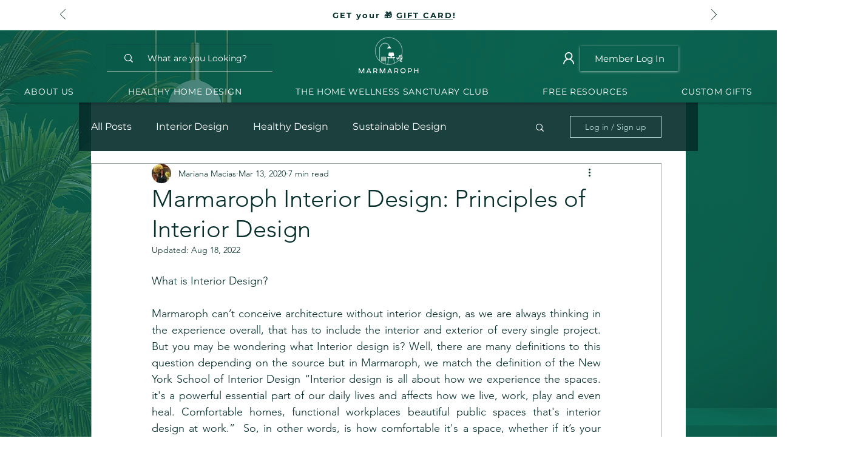

--- FILE ---
content_type: text/css; charset=utf-8
request_url: https://www.marmaroph.com/_serverless/pro-gallery-css-v4-server/layoutCss?ver=2&id=3h5e0-not-scoped&items=3414_1200_1088&container=4284_350_500_720&options=gallerySizeType:px%7CenableInfiniteScroll:true%7CtitlePlacement:SHOW_ON_HOVER%7CarrowsSize:23%7CslideshowInfoSize:0%7CgalleryLayout:9%7CscrollDirection:1%7CisVertical:false%7CgallerySizePx:300%7CcubeRatio:1%7CcubeType:fill%7CimageMargin:0%7CgalleryThumbnailsAlignment:none
body_size: -158
content:
#pro-gallery-3h5e0-not-scoped .pro-gallery-parent-container{ width: 350px !important; height: 500px !important; } #pro-gallery-3h5e0-not-scoped [data-hook="item-container"][data-idx="0"].gallery-item-container{opacity: 1 !important;display: block !important;transition: opacity .2s ease !important;top: 0px !important;left: 0px !important;right: auto !important;height: 500px !important;width: 350px !important;} #pro-gallery-3h5e0-not-scoped [data-hook="item-container"][data-idx="0"] .gallery-item-common-info-outer{height: 100% !important;} #pro-gallery-3h5e0-not-scoped [data-hook="item-container"][data-idx="0"] .gallery-item-common-info{height: 100% !important;width: 100% !important;} #pro-gallery-3h5e0-not-scoped [data-hook="item-container"][data-idx="0"] .gallery-item-wrapper{width: 350px !important;height: 500px !important;margin: 0 !important;} #pro-gallery-3h5e0-not-scoped [data-hook="item-container"][data-idx="0"] .gallery-item-content{width: 350px !important;height: 500px !important;margin: 0px 0px !important;opacity: 1 !important;} #pro-gallery-3h5e0-not-scoped [data-hook="item-container"][data-idx="0"] .gallery-item-hover{width: 350px !important;height: 500px !important;opacity: 1 !important;} #pro-gallery-3h5e0-not-scoped [data-hook="item-container"][data-idx="0"] .item-hover-flex-container{width: 350px !important;height: 500px !important;margin: 0px 0px !important;opacity: 1 !important;} #pro-gallery-3h5e0-not-scoped [data-hook="item-container"][data-idx="0"] .gallery-item-wrapper img{width: 100% !important;height: 100% !important;opacity: 1 !important;} #pro-gallery-3h5e0-not-scoped .pro-gallery-prerender{height:500px !important;}#pro-gallery-3h5e0-not-scoped {height:500px !important; width:350px !important;}#pro-gallery-3h5e0-not-scoped .pro-gallery-margin-container {height:500px !important;}#pro-gallery-3h5e0-not-scoped .one-row:not(.thumbnails-gallery) {height:500px !important; width:350px !important;}#pro-gallery-3h5e0-not-scoped .one-row:not(.thumbnails-gallery) .gallery-horizontal-scroll {height:500px !important;}#pro-gallery-3h5e0-not-scoped .pro-gallery-parent-container:not(.gallery-slideshow) [data-hook=group-view] .item-link-wrapper::before {height:500px !important; width:350px !important;}#pro-gallery-3h5e0-not-scoped .pro-gallery-parent-container {height:500px !important; width:350px !important;}

--- FILE ---
content_type: text/css; charset=utf-8
request_url: https://www.marmaroph.com/_serverless/pro-gallery-css-v4-server/layoutCss?ver=2&id=83cdk-not-scoped&items=3540_1200_1014&container=4959_350_500_720&options=gallerySizeType:px%7CenableInfiniteScroll:true%7CtitlePlacement:SHOW_ON_HOVER%7CarrowsSize:23%7CslideshowInfoSize:0%7CgalleryLayout:9%7CscrollDirection:1%7CisVertical:false%7CgallerySizePx:300%7CcubeRatio:1%7CcubeType:fill%7CimageMargin:0%7CgalleryThumbnailsAlignment:none
body_size: -279
content:
#pro-gallery-83cdk-not-scoped .pro-gallery-parent-container{ width: 350px !important; height: 500px !important; } #pro-gallery-83cdk-not-scoped [data-hook="item-container"][data-idx="0"].gallery-item-container{opacity: 1 !important;display: block !important;transition: opacity .2s ease !important;top: 0px !important;left: 0px !important;right: auto !important;height: 500px !important;width: 350px !important;} #pro-gallery-83cdk-not-scoped [data-hook="item-container"][data-idx="0"] .gallery-item-common-info-outer{height: 100% !important;} #pro-gallery-83cdk-not-scoped [data-hook="item-container"][data-idx="0"] .gallery-item-common-info{height: 100% !important;width: 100% !important;} #pro-gallery-83cdk-not-scoped [data-hook="item-container"][data-idx="0"] .gallery-item-wrapper{width: 350px !important;height: 500px !important;margin: 0 !important;} #pro-gallery-83cdk-not-scoped [data-hook="item-container"][data-idx="0"] .gallery-item-content{width: 350px !important;height: 500px !important;margin: 0px 0px !important;opacity: 1 !important;} #pro-gallery-83cdk-not-scoped [data-hook="item-container"][data-idx="0"] .gallery-item-hover{width: 350px !important;height: 500px !important;opacity: 1 !important;} #pro-gallery-83cdk-not-scoped [data-hook="item-container"][data-idx="0"] .item-hover-flex-container{width: 350px !important;height: 500px !important;margin: 0px 0px !important;opacity: 1 !important;} #pro-gallery-83cdk-not-scoped [data-hook="item-container"][data-idx="0"] .gallery-item-wrapper img{width: 100% !important;height: 100% !important;opacity: 1 !important;} #pro-gallery-83cdk-not-scoped .pro-gallery-prerender{height:500px !important;}#pro-gallery-83cdk-not-scoped {height:500px !important; width:350px !important;}#pro-gallery-83cdk-not-scoped .pro-gallery-margin-container {height:500px !important;}#pro-gallery-83cdk-not-scoped .one-row:not(.thumbnails-gallery) {height:500px !important; width:350px !important;}#pro-gallery-83cdk-not-scoped .one-row:not(.thumbnails-gallery) .gallery-horizontal-scroll {height:500px !important;}#pro-gallery-83cdk-not-scoped .pro-gallery-parent-container:not(.gallery-slideshow) [data-hook=group-view] .item-link-wrapper::before {height:500px !important; width:350px !important;}#pro-gallery-83cdk-not-scoped .pro-gallery-parent-container {height:500px !important; width:350px !important;}